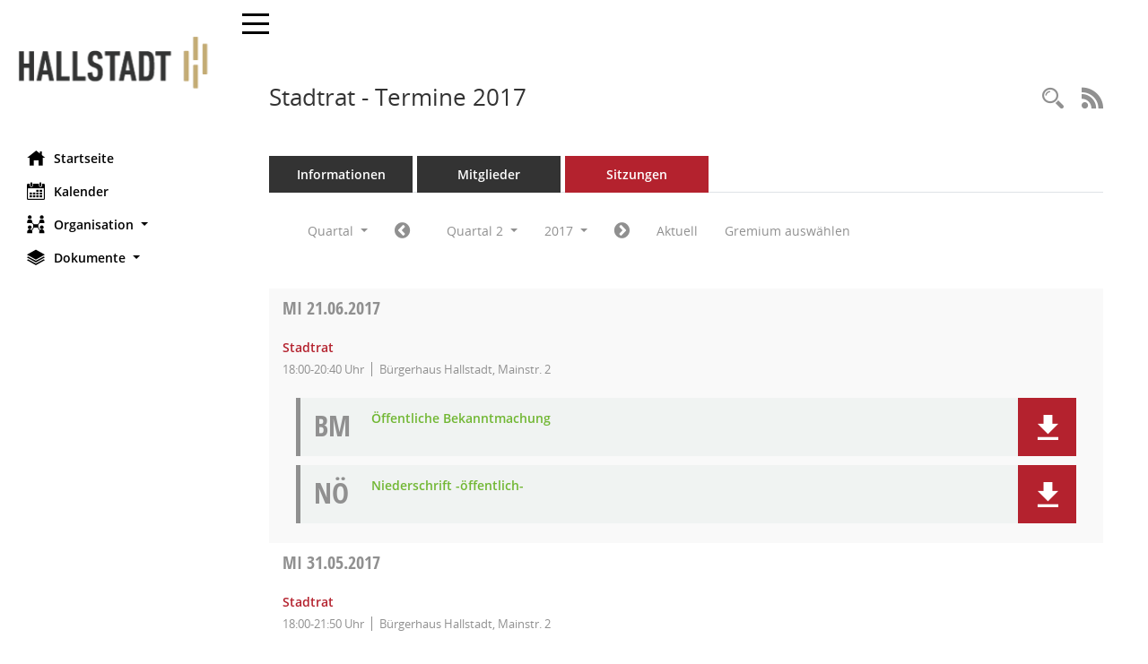

--- FILE ---
content_type: text/css
request_url: https://buergerinfo.hallstadt.de/config/layout/layout5/config.css
body_size: 1286
content:
/* Angepasstes CSS zu ID hallstadt (Stand 01.09.2020 14:14:42) */
/* === smc.css === */
#smc_body
{
-webkit-user-select: #B4222E;
-moz-user-select: #B4222E;
-ms-user-select: #B4222E;
user-select: #B4222E;
}
#smc_body .text-primary
{
color: #B4222E;
}
#smc_body .bg-primary
{
background-color: #B4222E;
}
#smc_body .btn-primary
{
background-color: #B4222E;
}
#smc_body .btn-primary.disabled:hover,
#smc_body .btn-primary[disabled]:hover,
#smc_body fieldset[disabled] .btn-primary:hover,
#smc_body .btn-primary.disabled:focus,
#smc_body .btn-primary[disabled]:focus,
#smc_body fieldset[disabled] .btn-primary:focus,
#smc_body .btn-primary.disabled.focus,
#smc_body .btn-primary[disabled].focus,
#smc_body fieldset[disabled] .btn-primary.focus
{
background-color: #B4222E;
}
#smc_body .btn-primary .badge
{
color: #B4222E;
}
#smc_body .btn-success
{
background-color: #B4222E;
}
#smc_body .btn-success.disabled:hover,
#smc_body .btn-success[disabled]:hover,
#smc_body fieldset[disabled] .btn-success:hover,
#smc_body .btn-success.disabled:focus,
#smc_body .btn-success[disabled]:focus,
#smc_body fieldset[disabled] .btn-success:focus,
#smc_body .btn-success.disabled.focus,
#smc_body .btn-success[disabled].focus,
#smc_body fieldset[disabled] .btn-success.focus
{
background-color: #B4222E;
}
#smc_body .btn-success .badge
{
color: #B4222E;
}
#smc_body .dropdown-menu > .active > a,
#smc_body .dropdown-menu > .active > a:hover,
#smc_body .dropdown-menu > .active > a:focus
{
background-color: #B4222E;
}
#smc_body .nav-tabs > li.active > a,
#smc_body .nav-tabs > li.active > a:hover,
#smc_body .nav-tabs > li.active > a:focus
{
background-color: #B4222E;
}
@media (min-width: 768px)
{
#smc_body .nav-tabs.nav-justified > .active > a,
#smc_body .nav-tabs.nav-justified > .active > a:hover,
#smc_body .nav-tabs.nav-justified > .active > a:focus
{
border-bottom-color: #B4222E;
}
}
#smc_body .nav-pills > li.active > a,
#smc_body .nav-pills > li.active > a:hover,
#smc_body .nav-pills > li.active > a:focus
{
background-color: #B4222E;
}
@media (min-width: 768px)
{
#smc_body .nav-tabs-justified > .active > a,
#smc_body .nav-tabs-justified > .active > a:hover,
#smc_body .nav-tabs-justified > .active > a:focus
{
border-bottom-color: #B4222E;
}
}
#smc_body .pagination > .active > a,
#smc_body .pagination > .active > span,
#smc_body .pagination > .active > a:hover,
#smc_body .pagination > .active > span:hover,
#smc_body .pagination > .active > a:focus,
#smc_body .pagination > .active > span:focus
{
background-color: #B4222E;
border-color: #B4222E;
}
#smc_body .label-primary
{
background-color: #B4222E;
}
#smc_body .label-success
{
background-color: #B4222E;
}
#smc_body .progress-bar
{
background-color: #B4222E;
}
#smc_body .progress-bar-success
{
background-color: #B4222E;
}
#smc_body .list-group-item.active,
#smc_body .list-group-item.active:hover,
#smc_body .list-group-item.active:focus
{
background-color: #B4222E;
border-color: #B4222E;
}
#smc_body .panel-primary
{
border-color: #B4222E;
}
#smc_body .panel-primary > .panel-heading
{
background-color: #B4222E;
border-color: #B4222E;
}
#smc_body .panel-primary > .panel-heading + .panel-collapse > .panel-body
{
border-top-color: #B4222E;
}
#smc_body .panel-primary > .panel-heading .badge
{
color: #B4222E;
}
#smc_body .panel-primary > .panel-footer + .panel-collapse > .panel-body
{
border-bottom-color: #B4222E;
}
#smc_body table tr.smc-new td:first-child:before
{
background-color: #B4222E;
}
#smc_body table tr.smc-default td:first-child:before,
#smc_body table tr.smc-downloaded td:first-child:before
{
background-color: #B4222E;
}
#smc_body table tr th a,
#smc_body table tr td a
{
color: #B4222E;
}
#smc_body #sidebar-wrapper
{
background-color: #B4222E;
}
#smc_body #top-bar .nav.navbar-nav > li > a:hover,
#smc_body #top-bar .nav.navbar-nav > li > a:focus
{
color: #B4222E;
}
#smc_body .smc-read-more > a:hover,
#smc_body .smc-read-more > a:focus
{
color: #B4222E;
}
#smc_body .smc-documents > div > div.smc-new
{
border-left: 5px solid #B4222E;
}
#smc_body .smc-documents > div > div.smc-downloaded
{
border-left: 5px solid #B4222E;
}
#smc_body .smc-documents > div > div .smc-action-group > .btn.btn-todo,
#smc_body .smc-documents > div > div .smc-action-group > .btn.todo
{
background-color: #B4222E;
}
#smc_body .smc-documents > div > div .smc-action-group > .btn.btn-todo:hover,
#smc_body .smc-documents > div > div .smc-action-group > .btn.todo:hover,
#smc_body .smc-documents > div > div .smc-action-group > .btn.btn-todo:focus,
#smc_body .smc-documents > div > div .smc-action-group > .btn.todo:focus
{
background-color: #B4222E;
}
#smc_body .smc-documents > div > div h4 > a
{
color: #B4222E;
}
#smc_body .smc-documents > div > div a:hover,
#smc_body .smc-documents > div > div a:focus
{
color: #B4222E;
}
#smc_body .smc-action-group > .btn
{
background-color: #B4222E;
}
#smc_body .smc-action-group > .btn.btn-green
{
background-color: #B4222E;
}
#smc_body .smc-link-normal
{
color: #B4222E !important;
}
#smc_body .smc-link-procedure
{
background-color: #B4222E;
}
#smc_body .smc-navbar.smc-connection-green
{
border-right: 15px solid #B4222E;
}
#smc_body .nav-tabs > li > a:hover,
#smc_body .nav-tabs > li > a:focus
{
background-color: #B4222E;
}
#smc_body .nav-tabs > li.active > a
{
background-color: #B4222E;
}
#smc_body .nav-tabs > li.active > a:before
{
border-left: 40px solid #B4222E;
}
#smc_body .nav-tabs > li.active > a:hover,
#smc_body .nav-tabs > li.active > a:focus
{
background-color: #B4222E;
}
#smc_body .nav-tabs > li.smc-register-possible > a
{
background-color: #B4222E;
}
#smc_body .panel .panel-heading.smc-panel-uv-leer h3:after
{
color: #B4222E;
background-color: #B4222E;
}
#smc_body .panel .panel-heading.smc-panel-uv-aktiv h3:after
{
background-color: #B4222E;
}
#smc_body .panel .panel-heading.smc-panel-uv-aktiv-erledigt h3:after
{
background-color: #B4222E;
}
#smc_body .panel .panel-heading.smc-panel-uv-todo h3:after
{
background-color: #B4222E;
}
#smc_body .panel.panel-default > .smc-panel-action h3
{
color: #B4222E;
}
#smc_body .panel.panel-default > .panel-heading h2 a,
#smc_body .panel.panel-default > .panel-heading h3 a,
#smc_body .panel.panel-default > .panel-heading h4 a
{
color: #B4222E;
}
#smc_body .panel.panel-default > .panel-heading .nav.nav-pills > li.active > a
{
background-color: #B4222E;
}
#smc_body .panel.panel-default > .panel-heading .nav.nav-pills > li.active > a:hover,
#smc_body .panel.panel-default > .panel-heading .nav.nav-pills > li.active > a:focus
{
background-color: #B4222E;
}
#smc_body .smc-content-normal a
{
color: #B4222E !important;
}
#smc_body .smc-badge-count
{
background-color: #B4222E;
}
#smc_body .smc-nav-actions > li > a:hover,
#smc_body .smc-nav-actions > li > a:focus
{
color: #B4222E;
}
#smc_body .smc-nav-actions > li > a.mark
{
color: #B4222E;
}
#smc_body .smc-table .smc-table-row .smc-table-cell a
{
color: #B4222E;
}
/* Anpassung Logobreite */
#smc_body #sidebar-wrapper .smc-img-logo{max-width:250px;}


#smc_body #sidebar-wrapper {background-color: white;}
#smc_body #sidebar-wrapper .logo {padding-top: 30px; padding-bottom: 30px;}
#smc_body #sidebar-wrapper ul li > a:hover, #smc_body #sidebar-wrapper ul li > a:active {color: black;}
#smc_body #sidebar-wrapper ul li > a, #smc_body #sidebar-wrapper ul li > a:active {color: black;}
#smc_body .smc-link-normal:hover, #smc_body .smc-link-normal:focus {color: black !important;}
#smc_body .smc-action-group > .btn:hover, #smc_body .smc-action-group > .btn:focus {background-color: #377BAA;}
#smc_body {background-color: white;}
#smc_body .navbar-inverse {background-color: white !important;}
#smc_body #menu-toggle .icon-bar {background-color: black;}
#smc_body #menu-toggle:hover .icon-bar {background-color: black;}

/* ab hier folgen individuelle Anpassungen der digitalfabriX GmbH */

 

/* #smc_body #sidebar-wrapper {background-color: #134093;} */
/*
#smc_body #sidebar-wrapper .logo img {padding-top: 5px; padding-bottom: 5px; padding-left: 20px; padding-right: 20px; !important;}
#smc_body #sidebar-wrapper ul li > a:hover, #smc_body #sidebar-wrapper ul li > a:active {color: white !important;}
#smc_body #sidebar-wrapper ul li > a, #smc_body #sidebar-wrapper ul li > a:active {color: white !important;}
#smc_body .smc-link-normal:hover, #smc_body .smc-link-normal:focus {color: black !important;}
#smc_body .smc-action-group > .btn:hover, #smc_body .smc-action-group > .btn:focus {background-color: black !important;}
#smc_body {background-color: #E1E1E1 !important;}
#smc_body .navbar-inverse {background-color: white !important;}
#smc_body #menu-toggle .icon-bar {background-color: black !important;}
#smc_body #menu-toggle:focus .icon-bar, #smc_body #menu-toggle:hover .icon-bar {background-color: black !important;}
#smc_body .smc-link-procedure:hover, #smc_body .smc-link-procedure:focus {background-color: black !important;}
#smc_body .smc-documents > div > div h4 > a:hover {color: black !important;}
*/
 

/* Anpassungen wegen Layout6 - die verwendete Primärfarbe muss ab hier ergänzt werden (aktuell #B4222E) */
#smc_body .smc-documents > div > div .smc-el-h > a {color: #B4222E !important;}
#smc_body .nav.nav-tabs .nav-item > .nav-link:hover, #smc_body .nav.nav-tabs .nav-item > .nav-link:focus {background-color: #B4222E !important;}
#smc_body .nav.nav-tabs .nav-item.active > .nav-link, #smc_body .nav.nav-tabs .nav-item.active > .nav-link:focus {background-color: #B4222E !important;}
